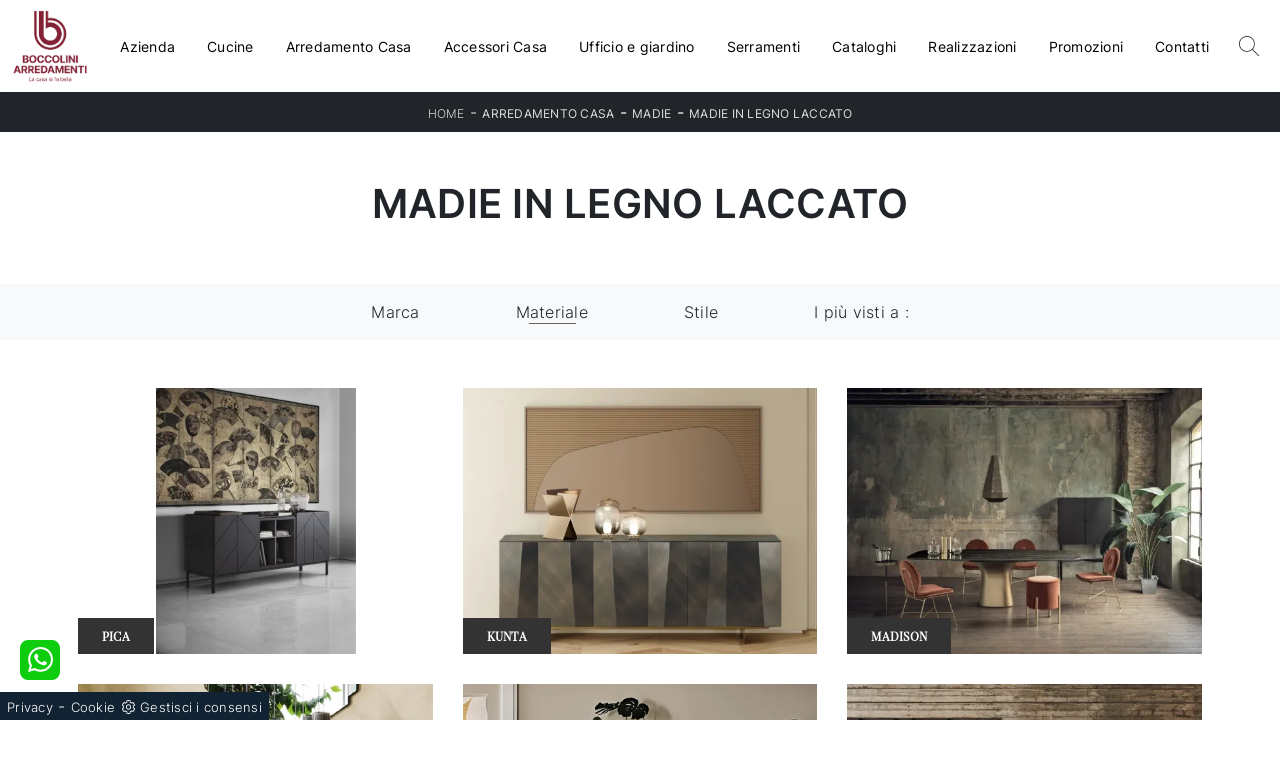

--- FILE ---
content_type: text/html
request_url: https://www.boccoliniarredamenti.it/core/ip.asp
body_size: 126
content:
18.191.200.27